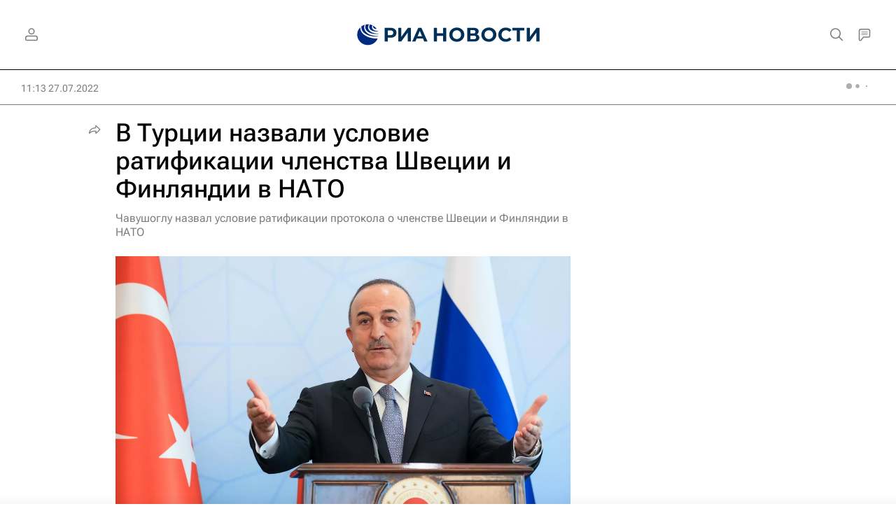

--- FILE ---
content_type: text/html
request_url: https://tns-counter.ru/nc01a**R%3Eundefined*rian_ru/ru/UTF-8/tmsec=rian_ru/930088818***
body_size: -71
content:
5561771F696EE845X1768876101:5561771F696EE845X1768876101